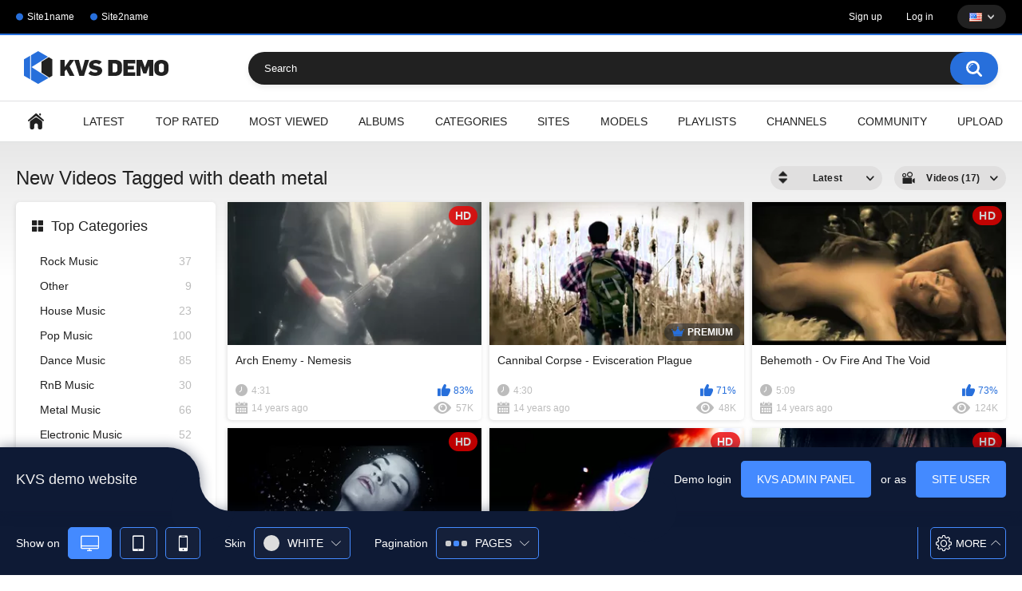

--- FILE ---
content_type: text/html; charset=utf-8
request_url: https://www.kvs-demo.com/tags/death-metal/
body_size: 12188
content:
<!DOCTYPE html>
<html lang="en" prefix="og: http://ogp.me/ns# video: http://ogp.me/ns#video">
<head>
  <!-- Google tag (gtag.js) -->
  	<title>Videos Tagged with death metal</title>
	<meta http-equiv="Content-Type" content="text/html; charset=utf-8"/>
	<meta name="description" content="Default site description."/>
	<meta name="keywords" content="default site keywords"/>
	<meta name="viewport" content="width=device-width, initial-scale=1.0, maximum-scale=1.0, user-scalable=0">

	<link rel="icon" href="https://www.kvs-demo.com/favicon.ico" type="image/x-icon">
	<link rel="shortcut icon" href="https://www.kvs-demo.com/favicon.ico" type="image/x-icon">
	<meta name="google-site-verification" content="CcGk95bhJCexRF0KKEDrKdEG1eoU-OZiuq8Swl0xi-s" />

			<link href="https://www.kvs-demo.com/static/styles/all-responsive-white.css?v=9.1" rel="stylesheet" type="text/css"/>
		<link href="https://www.kvs-demo.com/static/styles/jquery.fancybox-white.css?v=9.1" rel="stylesheet" type="text/css"/>
	
	<script>
		var pageContext = {
															loginUrl: 'https://www.kvs-demo.com/login-required/',
			animation: '200'
		};
	</script>

	
			<link href="https://www.kvs-demo.com/rss/tags/death-metal/" rel="alternate" type="application/rss+xml"/>
				<link href="https://www.kvs-demo.com/tags/death-metal/" rel="canonical"/>
		<meta property="og:url" content="https://www.kvs-demo.com/tags/death-metal/"/>
													<link href="https://www.kvs-demo.com/tags/death-metal/" rel="alternate" hreflang="en"/>
									<link href="https://www.kvs-demo.com/tags/death-metal/" rel="alternate" hreflang="x-default"/>
																				<link href="https://www.kvs-demo.com/de/tags/death-metal/" rel="alternate" hreflang="de"/>
																				<link href="https://www.kvs-demo.com/fr/tags/death-metal/" rel="alternate" hreflang="fr"/>
																				<link href="https://www.kvs-demo.com/it/tags/death-metal/" rel="alternate" hreflang="it"/>
																				<link href="https://www.kvs-demo.com/es/tags/death-metal/" rel="alternate" hreflang="es"/>
																				<link href="https://www.kvs-demo.com/pt/tags/death-metal/" rel="alternate" hreflang="pt"/>
																				<link href="https://www.kvs-demo.com/zh/tags/death-metal/" rel="alternate" hreflang="zh"/>
																				<link href="https://www.kvs-demo.com/ja/tags/death-metal/" rel="alternate" hreflang="ja"/>
																				<link href="https://www.kvs-demo.com/ru/tags/death-metal/" rel="alternate" hreflang="ru"/>
																				<link href="https://www.kvs-demo.com/tr/tags/death-metal/" rel="alternate" hreflang="tr"/>
										
			<meta property="og:title" content="Videos Tagged with death metal"/>
				<meta property="og:image" content="https://www.kvs-demo.com/static/images/logo.png"/>
				
	</head>
<body>

<div class="top-links">
	<div class="center-hold">
					<div class="network">
				<strong></strong>
				<ul>
																		<li><a href="http://google.com">Site1name</a></li>
													<li><a href="http://google.com">Site2name</a></li>
															</ul>
			</div>
							<div class="member-links">
				<ul>
											<li><a data-href="https://www.kvs-demo.com/signup/" data-fancybox="ajax" id="signup">Sign up</a></li>
						<li><a data-href="https://www.kvs-demo.com/login/" data-fancybox="ajax" id="login">Log in</a></li>
																<li class="languages">
																												<img src="https://www.kvs-demo.com/static/images/flags/us.gif" alt="EN">
							<ul>
																																																																																																		<li>
											<a href="https://www.kvs-demo.com/de/tags/death-metal/" data-locale="de"><img src="https://www.kvs-demo.com/static/images/flags/de.gif" alt="DE"> Deutsch</a>
										</li>
																																																															<li>
											<a href="https://www.kvs-demo.com/fr/tags/death-metal/" data-locale="fr"><img src="https://www.kvs-demo.com/static/images/flags/fr.gif" alt="FR"> Français</a>
										</li>
																																																															<li>
											<a href="https://www.kvs-demo.com/it/tags/death-metal/" data-locale="it"><img src="https://www.kvs-demo.com/static/images/flags/it.gif" alt="IT"> Italiano</a>
										</li>
																																																															<li>
											<a href="https://www.kvs-demo.com/es/tags/death-metal/" data-locale="es"><img src="https://www.kvs-demo.com/static/images/flags/es.gif" alt="ES"> Español</a>
										</li>
																																																															<li>
											<a href="https://www.kvs-demo.com/pt/tags/death-metal/" data-locale="pt"><img src="https://www.kvs-demo.com/static/images/flags/pt.gif" alt="PT"> Português</a>
										</li>
																																																															<li>
											<a href="https://www.kvs-demo.com/zh/tags/death-metal/" data-locale="zh"><img src="https://www.kvs-demo.com/static/images/flags/cn.gif" alt="ZH"> 中文</a>
										</li>
																																																															<li>
											<a href="https://www.kvs-demo.com/ja/tags/death-metal/" data-locale="ja"><img src="https://www.kvs-demo.com/static/images/flags/jp.gif" alt="JA"> 日本語</a>
										</li>
																																																															<li>
											<a href="https://www.kvs-demo.com/ru/tags/death-metal/" data-locale="ru"><img src="https://www.kvs-demo.com/static/images/flags/ru.gif" alt="RU"> Русский</a>
										</li>
																																																															<li>
											<a href="https://www.kvs-demo.com/tr/tags/death-metal/" data-locale="tr"><img src="https://www.kvs-demo.com/static/images/flags/tr.gif" alt="TR"> Türkçe</a>
										</li>
																								</ul>
						</li>
									</ul>
			</div>
			</div>
</div>
<div class="container">
	<div class="header">
		<div class="header-inner">
			<div class="logo">
				<a href="https://www.kvs-demo.com/"><img src="https://www.kvs-demo.com/static/images/logo.png" alt="KVSDemo"/></a>
			</div>
			<div class="search">
				<form id="search_form" action="https://www.kvs-demo.com/search/" method="get" data-url="https://www.kvs-demo.com/search/%QUERY%/">
					<span class="search-button">Search</span>
					<div class="search-text"><input type="text" name="q" placeholder="Search" value=""/></div>
				</form>
			</div>
		</div>
	</div>
	<nav>
		<div class="navigation">
			<button class="button">
				<span class="icon">
					<span class="ico-bar"></span>
					<span class="ico-bar"></span>
					<span class="ico-bar"></span>
				</span>
			</button>
						<ul class="primary">
				<li >
					<a href="https://www.kvs-demo.com/" id="item1">Home</a>
				</li>
				<li >
					<a href="https://www.kvs-demo.com/latest-updates/" id="item2">Latest</a>
				</li>
				<li >
					<a href="https://www.kvs-demo.com/top-rated/" id="item3">Top Rated</a>
				</li>
				<li >
					<a href="https://www.kvs-demo.com/most-popular/" id="item4">Most Viewed</a>
				</li>
									<li >
						<a href="https://www.kvs-demo.com/albums/" id="item5">Albums</a>
					</li>
													<li >
						<a href="https://www.kvs-demo.com/categories/" id="item6">Categories</a>
					</li>
													<li >
						<a href="https://www.kvs-demo.com/sites/" id="item7">Sites</a>
					</li>
													<li >
						<a href="https://www.kvs-demo.com/models/" id="item8">Models</a>
					</li>
													<li >
						<a href="https://www.kvs-demo.com/playlists/" id="item9">Playlists</a>
					</li>
													<li >
						<a href="https://www.kvs-demo.com/channels/" id="item10">Channels</a>
					</li>
													<li >
						<a href="https://www.kvs-demo.com/members/" id="item11">Community</a>
					</li>
																			<li class="highlight ">
															<a data-href="https://www.kvs-demo.com/login-required/" data-fancybox="ajax">Upload</a>
													</li>
												</ul>
			<ul class="secondary">
							</ul>
		</div>
	</nav>
<div class="content">
	<div class="main-content">
					<div class="sidebar">
															
																		
													
				
									<div class="headline">
	<h2><a class="icon icon-categories" href="https://www.kvs-demo.com/categories/">Top Categories</a></h2>
</div>
	<ul class="list">
					<li>
				<a href="https://www.kvs-demo.com/categories/rock-music/">Rock Music<span class="rating">37</span></a>
			</li>
					<li>
				<a href="https://www.kvs-demo.com/categories/other/">Other<span class="rating">9</span></a>
			</li>
					<li>
				<a href="https://www.kvs-demo.com/categories/house-music/">House Music<span class="rating">23</span></a>
			</li>
					<li>
				<a href="https://www.kvs-demo.com/categories/pop-music/">Pop Music<span class="rating">100</span></a>
			</li>
					<li>
				<a href="https://www.kvs-demo.com/categories/dance-music/">Dance Music<span class="rating">85</span></a>
			</li>
					<li>
				<a href="https://www.kvs-demo.com/categories/rnb-music/">RnB Music<span class="rating">30</span></a>
			</li>
					<li>
				<a href="https://www.kvs-demo.com/categories/metal-music/">Metal Music<span class="rating">66</span></a>
			</li>
					<li>
				<a href="https://www.kvs-demo.com/categories/electronic-music/">Electronic Music<span class="rating">52</span></a>
			</li>
					<li>
				<a href="https://www.kvs-demo.com/categories/trance-music/">Trance Music<span class="rating">19</span></a>
			</li>
					<li>
				<a href="https://www.kvs-demo.com/categories/rap-music/">Rap Music<span class="rating">24</span></a>
			</li>
			</ul>

					<div class="headline">
	<h2><a class="icon icon-world" href="https://www.kvs-demo.com/sites/">Top Sites</a></h2>
</div>
	<ul class="list">
					<li>
				<a href="https://www.kvs-demo.com/sites/sponsor-2/">Sponsor 2<span class="rating">150</span></a>
			</li>
					<li>
				<a href="https://www.kvs-demo.com/sites/sponsor-1/">Sponsor 1<span class="rating">129</span></a>
			</li>
			</ul>

					<div class="headline">
	<h2><a class="icon icon-model" href="https://www.kvs-demo.com/models/">Top Models</a></h2>
</div>
	<ul class="list">
					<li>
				<a href="https://www.kvs-demo.com/models/mika/">Mika<span class="rating">1</span></a>
			</li>
					<li>
				<a href="https://www.kvs-demo.com/models/stromae/">Stromae<span class="rating">1</span></a>
			</li>
					<li>
				<a href="https://www.kvs-demo.com/models/adam-lambert/">Adam Lambert<span class="rating">1</span></a>
			</li>
					<li>
				<a href="https://www.kvs-demo.com/models/rammstein/">Rammstein<span class="rating">2</span></a>
			</li>
					<li>
				<a href="https://www.kvs-demo.com/models/plumb/">Plumb<span class="rating">1</span></a>
			</li>
					<li>
				<a href="https://www.kvs-demo.com/models/rihanna/">Rihanna<span class="rating">7</span></a>
			</li>
					<li>
				<a href="https://www.kvs-demo.com/models/eminem/">Eminem<span class="rating">3</span></a>
			</li>
					<li>
				<a href="https://www.kvs-demo.com/models/inna/">Inna<span class="rating">6</span></a>
			</li>
					<li>
				<a href="https://www.kvs-demo.com/models/britney-spears/">Britney Spears<span class="rating">6</span></a>
			</li>
					<li>
				<a href="https://www.kvs-demo.com/models/andreea-banica/">Andreea Bănică<span class="rating">2</span></a>
			</li>
			</ul>

							</div>
				<div class="main-container">
						<div id="list_videos_common_videos_list">
				
				<div class="headline">
		<h1>			New Videos Tagged with death metal		</h1>
		
																		<div class="sort">
						<span class="icon type-sort"></span>
						<strong>Latest</strong>
						<ul id="list_videos_common_videos_list_sort_list">
																																							<li>
										<a data-action="ajax" data-container-id="list_videos_common_videos_list_sort_list" data-block-id="list_videos_common_videos_list" data-parameters="sort_by:video_viewed">Most Viewed</a>
									</li>
																																<li>
										<a data-action="ajax" data-container-id="list_videos_common_videos_list_sort_list" data-block-id="list_videos_common_videos_list" data-parameters="sort_by:rating">Top Rated</a>
									</li>
																																<li>
										<a data-action="ajax" data-container-id="list_videos_common_videos_list_sort_list" data-block-id="list_videos_common_videos_list" data-parameters="sort_by:duration">Longest</a>
									</li>
																																<li>
										<a data-action="ajax" data-container-id="list_videos_common_videos_list_sort_list" data-block-id="list_videos_common_videos_list" data-parameters="sort_by:most_commented">Most Commented</a>
									</li>
																																<li>
										<a data-action="ajax" data-container-id="list_videos_common_videos_list_sort_list" data-block-id="list_videos_common_videos_list" data-parameters="sort_by:most_favourited">Most Favorited</a>
									</li>
																					</ul>
					</div>
				
									<div class="sort">
						<span class="icon type-video"></span>
						<strong>
															Videos (17)
													</strong>
						<ul>
															<li><a href="https://www.kvs-demo.com/albums/tags/death-metal/">Albums (0)</a></li>
													</ul>
					</div>
										</div>

<div class="box">
	<div class="list-videos">
		<div class="margin-fix" id="list_videos_common_videos_list_items">
															<div class="item  ">
						<a href="https://www.kvs-demo.com/video/24/arch-enemy-nemesis/" title="Arch Enemy - Nemesis" >
							<div class="img">
																																																																											<img class="thumb lazy-load" src="[data-uri]" data-original="https://www.kvs-demo.com/contents/videos_screenshots/0/24/320x180/1.jpg" data-webp="https://www.kvs-demo.com/contents/videos_screenshots/0/24/336x189/1.jpg" alt="Arch Enemy - Nemesis"  data-preview="https://www.kvs-demo.com/get_file/1/8eeedf430500cfdabd01ae36c8350c86/0/24/24_preview.mp4/" width="320" height="180"/>
																																																						<span class="ico-fav-0 " title="Add to Favorites" data-fav-video-id="24" data-fav-type="0"></span>
																					<span class="ico-fav-1 " title="Watch Later" data-fav-video-id="24" data-fav-type="1"></span>
																																			<span class="is-hd">HD</span>							</div>
							<strong class="title">
																	Arch Enemy - Nemesis
															</strong>
							<div class="wrap">
								<div class="duration">4:31</div>

																								<div class="rating positive">
									83%
								</div>
							</div>
							<div class="wrap">
																								<div class="added"><em>14 years ago</em></div>
								<div class="views">57K</div>
							</div>
						</a>
											</div>
									<div class="item premium ">
						<a href="https://www.kvs-demo.com/video/424/cannibal-corpse-evisceration-plague/" title="Cannibal Corpse - Evisceration Plague" >
							<div class="img">
																																																						<img class="thumb lazy-load" src="[data-uri]" data-original="https://www.kvs-demo.com/contents/videos_screenshots/0/424/320x180/1.jpg" data-webp="https://www.kvs-demo.com/contents/videos_screenshots/0/424/336x189/1.jpg" alt="Cannibal Corpse - Evisceration Plague"   width="320" height="180"/>
																									<span class="line-premium"><span class="ico-premium">Premium</span></span>
																																														<span class="ico-fav-0 " title="Add to Favorites" data-fav-video-id="424" data-fav-type="0"></span>
																					<span class="ico-fav-1 " title="Watch Later" data-fav-video-id="424" data-fav-type="1"></span>
																																										</div>
							<strong class="title">
																	Cannibal Corpse - Evisceration Plague
															</strong>
							<div class="wrap">
								<div class="duration">4:30</div>

																								<div class="rating positive">
									71%
								</div>
							</div>
							<div class="wrap">
																								<div class="added"><em>14 years ago</em></div>
								<div class="views">48K</div>
							</div>
						</a>
											</div>
									<div class="item  ">
						<a href="https://www.kvs-demo.com/video/38/behemoth-ov-fire-and-the-void/" title="Behemoth - Ov Fire And The Void" >
							<div class="img">
																																																																											<img class="thumb lazy-load" src="[data-uri]" data-original="https://www.kvs-demo.com/contents/videos_screenshots/0/38/320x180/1.jpg" data-webp="https://www.kvs-demo.com/contents/videos_screenshots/0/38/336x189/1.jpg" alt="Behemoth - Ov Fire And The Void"  data-preview="https://www.kvs-demo.com/get_file/1/81a60d7c112a64bb1a1a0a902d01ebe7/0/38/38_preview.mp4/" width="320" height="180"/>
																																																						<span class="ico-fav-0 " title="Add to Favorites" data-fav-video-id="38" data-fav-type="0"></span>
																					<span class="ico-fav-1 " title="Watch Later" data-fav-video-id="38" data-fav-type="1"></span>
																																			<span class="is-hd">HD</span>							</div>
							<strong class="title">
																	Behemoth - Ov Fire And The Void
															</strong>
							<div class="wrap">
								<div class="duration">5:09</div>

																								<div class="rating positive">
									73%
								</div>
							</div>
							<div class="wrap">
																								<div class="added"><em>14 years ago</em></div>
								<div class="views">124K</div>
							</div>
						</a>
											</div>
									<div class="item  ">
						<a href="https://www.kvs-demo.com/video/37/behemoth-alas-lord-is-upon-me/" title="Behemoth - Alas, Lord Is Upon Me" >
							<div class="img">
																																																																											<img class="thumb lazy-load" src="[data-uri]" data-original="https://www.kvs-demo.com/contents/videos_screenshots/0/37/320x180/1.jpg" data-webp="https://www.kvs-demo.com/contents/videos_screenshots/0/37/336x189/1.jpg" alt="Behemoth - Alas, Lord Is Upon Me"  data-preview="https://www.kvs-demo.com/get_file/1/f4bd498e612c09b24e0da5b540e3acd4/0/37/37_preview.mp4/" width="320" height="180"/>
																																																						<span class="ico-fav-0 " title="Add to Favorites" data-fav-video-id="37" data-fav-type="0"></span>
																					<span class="ico-fav-1 " title="Watch Later" data-fav-video-id="37" data-fav-type="1"></span>
																																			<span class="is-hd">HD</span>							</div>
							<strong class="title">
																	Behemoth - Alas, Lord Is Upon Me
															</strong>
							<div class="wrap">
								<div class="duration">5:58</div>

																								<div class="rating positive">
									70%
								</div>
							</div>
							<div class="wrap">
																								<div class="added"><em>14 years ago</em></div>
								<div class="views">23K</div>
							</div>
						</a>
											</div>
									<div class="item  ">
						<a href="https://www.kvs-demo.com/video/74/suicide-silence-wake-up/" title="Suicide Silence - Wake Up" >
							<div class="img">
																																																																											<img class="thumb lazy-load" src="[data-uri]" data-original="https://www.kvs-demo.com/contents/videos_screenshots/0/74/320x180/1.jpg" data-webp="https://www.kvs-demo.com/contents/videos_screenshots/0/74/336x189/1.jpg" alt="Suicide Silence - Wake Up"  data-preview="https://www.kvs-demo.com/get_file/1/8e7819ba94bd09b6eeecc2a016d2bf18/0/74/74_preview.mp4/" width="320" height="180"/>
																																																						<span class="ico-fav-0 " title="Add to Favorites" data-fav-video-id="74" data-fav-type="0"></span>
																					<span class="ico-fav-1 " title="Watch Later" data-fav-video-id="74" data-fav-type="1"></span>
																																			<span class="is-hd">HD</span>							</div>
							<strong class="title">
																	Suicide Silence - Wake Up
															</strong>
							<div class="wrap">
								<div class="duration">3:32</div>

																								<div class="rating positive">
									82%
								</div>
							</div>
							<div class="wrap">
																								<div class="added"><em>15 years ago</em></div>
								<div class="views">17K</div>
							</div>
						</a>
											</div>
									<div class="item  ">
						<a href="https://www.kvs-demo.com/video/5/aeon-forgiveness-denied/" title="Aeon - Forgiveness Denied" >
							<div class="img">
																																																																											<img class="thumb lazy-load" src="[data-uri]" data-original="https://www.kvs-demo.com/contents/videos_screenshots/0/5/320x180/1.jpg" data-webp="https://www.kvs-demo.com/contents/videos_screenshots/0/5/336x189/1.jpg" alt="Aeon - Forgiveness Denied"  data-preview="https://www.kvs-demo.com/get_file/1/ce17b42ea591154998365d83479dc9c1/0/5/5_preview.mp4/" width="320" height="180"/>
																																																						<span class="ico-fav-0 " title="Add to Favorites" data-fav-video-id="5" data-fav-type="0"></span>
																					<span class="ico-fav-1 " title="Watch Later" data-fav-video-id="5" data-fav-type="1"></span>
																																			<span class="is-hd">HD</span>							</div>
							<strong class="title">
																	Aeon - Forgiveness Denied
															</strong>
							<div class="wrap">
								<div class="duration">4:27</div>

																								<div class="rating positive">
									75%
								</div>
							</div>
							<div class="wrap">
																								<div class="added"><em>15 years ago</em></div>
								<div class="views">14K</div>
							</div>
						</a>
											</div>
									<div class="item  ">
						<a href="https://www.kvs-demo.com/video/113/godhate-godhate/" title="Godhate - Godhate" >
							<div class="img">
																																																																											<img class="thumb lazy-load" src="[data-uri]" data-original="https://www.kvs-demo.com/contents/videos_screenshots/0/113/320x180/4.jpg" data-webp="https://www.kvs-demo.com/contents/videos_screenshots/0/113/336x189/4.jpg" alt="Godhate - Godhate"  data-preview="https://www.kvs-demo.com/get_file/1/c549962a3dc57a4c6891614085236a35/0/113/113_preview.mp4/" width="320" height="180"/>
																																																						<span class="ico-fav-0 " title="Add to Favorites" data-fav-video-id="113" data-fav-type="0"></span>
																					<span class="ico-fav-1 " title="Watch Later" data-fav-video-id="113" data-fav-type="1"></span>
																																			<span class="is-hd">HD</span>							</div>
							<strong class="title">
																	Godhate - Godhate
															</strong>
							<div class="wrap">
								<div class="duration">3:52</div>

																								<div class="rating positive">
									85%
								</div>
							</div>
							<div class="wrap">
																								<div class="added"><em>15 years ago</em></div>
								<div class="views">26K</div>
							</div>
						</a>
											</div>
									<div class="item  ">
						<a href="https://www.kvs-demo.com/video/154/rudra-hymns-from-the-blazing-chariot/" title="Rudra - Hymns from the Blazing Chariot" >
							<div class="img">
																																																																											<img class="thumb lazy-load" src="[data-uri]" data-original="https://www.kvs-demo.com/contents/videos_screenshots/0/154/320x180/1.jpg" data-webp="https://www.kvs-demo.com/contents/videos_screenshots/0/154/336x189/1.jpg" alt="Rudra - Hymns from the Blazing Chariot"  data-preview="https://www.kvs-demo.com/get_file/1/c5d9b6a78e820cce6324f893d2ecc841/0/154/154_preview.mp4/" width="320" height="180"/>
																																																						<span class="ico-fav-0 " title="Add to Favorites" data-fav-video-id="154" data-fav-type="0"></span>
																					<span class="ico-fav-1 " title="Watch Later" data-fav-video-id="154" data-fav-type="1"></span>
																																			<span class="is-hd">HD</span>							</div>
							<strong class="title">
																	Rudra - Hymns from the Blazing Chariot
															</strong>
							<div class="wrap">
								<div class="duration">5:37</div>

																								<div class="rating positive">
									83%
								</div>
							</div>
							<div class="wrap">
																								<div class="added"><em>15 years ago</em></div>
								<div class="views">16K</div>
							</div>
						</a>
											</div>
									<div class="item  ">
						<a href="https://www.kvs-demo.com/video/64/ravenface-isolation/" title="Ravenface - Isolation" >
							<div class="img">
																																																																											<img class="thumb lazy-load" src="[data-uri]" data-original="https://www.kvs-demo.com/contents/videos_screenshots/0/64/320x180/1.jpg" data-webp="https://www.kvs-demo.com/contents/videos_screenshots/0/64/336x189/1.jpg" alt="Ravenface - Isolation"  data-preview="https://www.kvs-demo.com/get_file/1/b81dee89fd4da944bb4a60f55e64b170/0/64/64_preview.mp4/" width="320" height="180"/>
																																																						<span class="ico-fav-0 " title="Add to Favorites" data-fav-video-id="64" data-fav-type="0"></span>
																					<span class="ico-fav-1 " title="Watch Later" data-fav-video-id="64" data-fav-type="1"></span>
																																			<span class="is-hd">HD</span>							</div>
							<strong class="title">
																	Ravenface - Isolation
															</strong>
							<div class="wrap">
								<div class="duration">3:14</div>

																								<div class="rating positive">
									64%
								</div>
							</div>
							<div class="wrap">
																								<div class="added"><em>15 years ago</em></div>
								<div class="views">16K</div>
							</div>
						</a>
											</div>
									<div class="item  ">
						<a href="https://www.kvs-demo.com/video/112/witchery-feat-kerry-king-witchkrieg/" title="Witchery feat. Kerry King - Witchkrieg" >
							<div class="img">
																																																																											<img class="thumb lazy-load" src="[data-uri]" data-original="https://www.kvs-demo.com/contents/videos_screenshots/0/112/320x180/1.jpg" data-webp="https://www.kvs-demo.com/contents/videos_screenshots/0/112/336x189/1.jpg" alt="Witchery feat. Kerry King - Witchkrieg"  data-preview="https://www.kvs-demo.com/get_file/1/46c14bde0f4a66c907e225ef8f113174/0/112/112_preview.mp4/" width="320" height="180"/>
																																																						<span class="ico-fav-0 " title="Add to Favorites" data-fav-video-id="112" data-fav-type="0"></span>
																					<span class="ico-fav-1 " title="Watch Later" data-fav-video-id="112" data-fav-type="1"></span>
																																			<span class="is-hd">HD</span>							</div>
							<strong class="title">
																	Witchery feat. Kerry King - Witchkrieg
															</strong>
							<div class="wrap">
								<div class="duration">4:05</div>

																								<div class="rating positive">
									68%
								</div>
							</div>
							<div class="wrap">
																								<div class="added"><em>15 years ago</em></div>
								<div class="views">21K</div>
							</div>
						</a>
											</div>
									<div class="item premium ">
						<a href="https://www.kvs-demo.com/video/412/arch-enemy-my-apocalypse/" title="Arch Enemy - My Apocalypse" >
							<div class="img">
																																																						<img class="thumb lazy-load" src="[data-uri]" data-original="https://www.kvs-demo.com/contents/videos_screenshots/0/412/320x180/1.jpg" data-webp="https://www.kvs-demo.com/contents/videos_screenshots/0/412/336x189/1.jpg" alt="Arch Enemy - My Apocalypse"   width="320" height="180"/>
																									<span class="line-premium"><span class="ico-premium">Premium</span></span>
																																														<span class="ico-fav-0 " title="Add to Favorites" data-fav-video-id="412" data-fav-type="0"></span>
																					<span class="ico-fav-1 " title="Watch Later" data-fav-video-id="412" data-fav-type="1"></span>
																																										</div>
							<strong class="title">
																	Arch Enemy - My Apocalypse
															</strong>
							<div class="wrap">
								<div class="duration">4:17</div>

																								<div class="rating positive">
									71%
								</div>
							</div>
							<div class="wrap">
																								<div class="added"><em>15 years ago</em></div>
								<div class="views">17K</div>
							</div>
						</a>
											</div>
									<div class="item premium ">
						<a href="https://www.kvs-demo.com/video/421/devolved-fractured/" title="Devolved - Fractured" >
							<div class="img">
																																																						<img class="thumb lazy-load" src="[data-uri]" data-original="https://www.kvs-demo.com/contents/videos_screenshots/0/421/320x180/1.jpg" data-webp="https://www.kvs-demo.com/contents/videos_screenshots/0/421/336x189/1.jpg" alt="Devolved - Fractured"   width="320" height="180"/>
																									<span class="line-premium"><span class="ico-premium">Premium</span></span>
																																														<span class="ico-fav-0 " title="Add to Favorites" data-fav-video-id="421" data-fav-type="0"></span>
																					<span class="ico-fav-1 " title="Watch Later" data-fav-video-id="421" data-fav-type="1"></span>
																																										</div>
							<strong class="title">
																	Devolved - Fractured
															</strong>
							<div class="wrap">
								<div class="duration">3:29</div>

																								<div class="rating positive">
									68%
								</div>
							</div>
							<div class="wrap">
																								<div class="added"><em>15 years ago</em></div>
								<div class="views">18K</div>
							</div>
						</a>
											</div>
									<div class="item  ">
						<a href="https://www.kvs-demo.com/video/84/embryo-no-god-slave/" title="Embryo - No God Slave" >
							<div class="img">
																																																																											<img class="thumb lazy-load" src="[data-uri]" data-original="https://www.kvs-demo.com/contents/videos_screenshots/0/84/320x180/1.jpg" data-webp="https://www.kvs-demo.com/contents/videos_screenshots/0/84/336x189/1.jpg" alt="Embryo - No God Slave"  data-preview="https://www.kvs-demo.com/get_file/1/b37c5c82c8b0301ce6e8b7a14e9e8495/0/84/84_preview.mp4/" width="320" height="180"/>
																																																						<span class="ico-fav-0 " title="Add to Favorites" data-fav-video-id="84" data-fav-type="0"></span>
																					<span class="ico-fav-1 " title="Watch Later" data-fav-video-id="84" data-fav-type="1"></span>
																																			<span class="is-hd">HD</span>							</div>
							<strong class="title">
																	Embryo - No God Slave
															</strong>
							<div class="wrap">
								<div class="duration">3:42</div>

																								<div class="rating positive">
									77%
								</div>
							</div>
							<div class="wrap">
																								<div class="added"><em>15 years ago</em></div>
								<div class="views">15K</div>
							</div>
						</a>
											</div>
									<div class="item premium ">
						<a href="https://www.kvs-demo.com/video/411/arch-enemy-we-will-rise/" title="Arch Enemy - We Will Rise" >
							<div class="img">
																																																						<img class="thumb lazy-load" src="[data-uri]" data-original="https://www.kvs-demo.com/contents/videos_screenshots/0/411/320x180/1.jpg" data-webp="https://www.kvs-demo.com/contents/videos_screenshots/0/411/336x189/1.jpg" alt="Arch Enemy - We Will Rise"   width="320" height="180"/>
																									<span class="line-premium"><span class="ico-premium">Premium</span></span>
																																														<span class="ico-fav-0 " title="Add to Favorites" data-fav-video-id="411" data-fav-type="0"></span>
																					<span class="ico-fav-1 " title="Watch Later" data-fav-video-id="411" data-fav-type="1"></span>
																																										</div>
							<strong class="title">
																	Arch Enemy - We Will Rise
															</strong>
							<div class="wrap">
								<div class="duration">4:42</div>

																								<div class="rating positive">
									90%
								</div>
							</div>
							<div class="wrap">
																								<div class="added"><em>15 years ago</em></div>
								<div class="views">19K</div>
							</div>
						</a>
											</div>
									<div class="item  ">
						<a href="https://www.kvs-demo.com/video/247/our-lady-of-bloodshed-agony-within-the-flames/" title="Our Lady of Bloodshed - Agony Within the Flames" >
							<div class="img">
																																																																											<img class="thumb lazy-load" src="[data-uri]" data-original="https://www.kvs-demo.com/contents/videos_screenshots/0/247/320x180/1.jpg" data-webp="https://www.kvs-demo.com/contents/videos_screenshots/0/247/336x189/1.jpg" alt="Our Lady of Bloodshed - Agony Within the Flames"  data-preview="https://www.kvs-demo.com/get_file/1/05d9a3ba167e3ec6c47581703fab8f35/0/247/247_preview.mp4/" width="320" height="180"/>
																																																						<span class="ico-fav-0 " title="Add to Favorites" data-fav-video-id="247" data-fav-type="0"></span>
																					<span class="ico-fav-1 " title="Watch Later" data-fav-video-id="247" data-fav-type="1"></span>
																																			<span class="is-hd">HD</span>							</div>
							<strong class="title">
																	Our Lady of Bloodshed - Agony Within the Flames
															</strong>
							<div class="wrap">
								<div class="duration">7:20</div>

																								<div class="rating positive">
									90%
								</div>
							</div>
							<div class="wrap">
																								<div class="added"><em>15 years ago</em></div>
								<div class="views">18K</div>
							</div>
						</a>
											</div>
									<div class="item premium ">
						<a href="https://www.kvs-demo.com/video/414/murder-therapy-the-scourge/" title="Murder Therapy - The Scourge" >
							<div class="img">
																																																						<img class="thumb lazy-load" src="[data-uri]" data-original="https://www.kvs-demo.com/contents/videos_screenshots/0/414/320x180/1.jpg" data-webp="https://www.kvs-demo.com/contents/videos_screenshots/0/414/336x189/1.jpg" alt="Murder Therapy - The Scourge"   width="320" height="180"/>
																									<span class="line-premium"><span class="ico-premium">Premium</span></span>
																																														<span class="ico-fav-0 " title="Add to Favorites" data-fav-video-id="414" data-fav-type="0"></span>
																					<span class="ico-fav-1 " title="Watch Later" data-fav-video-id="414" data-fav-type="1"></span>
																																										</div>
							<strong class="title">
																	Murder Therapy - The Scourge
															</strong>
							<div class="wrap">
								<div class="duration">2:57</div>

																								<div class="rating positive">
									76%
								</div>
							</div>
							<div class="wrap">
																								<div class="added"><em>15 years ago</em></div>
								<div class="views">15K</div>
							</div>
						</a>
											</div>
									<div class="item  ">
						<a href="https://www.kvs-demo.com/video/87/suicide-silence-destruction-of-a-statue/" title="Suicide Silence - Destruction Of A Statue" >
							<div class="img">
																																																																											<img class="thumb lazy-load" src="[data-uri]" data-original="https://www.kvs-demo.com/contents/videos_screenshots/0/87/320x180/1.jpg" data-webp="https://www.kvs-demo.com/contents/videos_screenshots/0/87/336x189/1.jpg" alt="Suicide Silence - Destruction Of A Statue"  data-preview="https://www.kvs-demo.com/get_file/1/6c913679b7c517511b90d6e3518f5e0c/0/87/87_preview.mp4/" width="320" height="180"/>
																																																						<span class="ico-fav-0 " title="Add to Favorites" data-fav-video-id="87" data-fav-type="0"></span>
																					<span class="ico-fav-1 " title="Watch Later" data-fav-video-id="87" data-fav-type="1"></span>
																																			<span class="is-hd">HD</span>							</div>
							<strong class="title">
																	Suicide Silence - Destruction Of A Statue
															</strong>
							<div class="wrap">
								<div class="duration">3:45</div>

																								<div class="rating positive">
									84%
								</div>
							</div>
							<div class="wrap">
																								<div class="added"><em>15 years ago</em></div>
								<div class="views">21K</div>
							</div>
						</a>
											</div>
												</div>
	</div>
</div>
							</div>
		</div>
	</div>
			<div class="box tags-cloud">
			<a href="https://www.kvs-demo.com/tags/2009/" style="font-weight: bold; font-size: 16px;">2009</a>
		&nbsp;&nbsp;
			<a href="https://www.kvs-demo.com/tags/sexy/" style="font-weight: bold; font-size: 14px;">sexy</a>
		&nbsp;&nbsp;
			<a href="https://www.kvs-demo.com/tags/alternative-rock/" style="font-weight: bold; font-size: 15px;">alternative rock</a>
		&nbsp;&nbsp;
			<a href="https://www.kvs-demo.com/tags/pop-rock/" style="font-weight: bold; font-size: 12px;">pop rock</a>
		&nbsp;&nbsp;
			<a href="https://www.kvs-demo.com/tags/rock/" style="font-weight: bold; font-size: 16px;">rock</a>
		&nbsp;&nbsp;
			<a href="https://www.kvs-demo.com/tags/dance/" style="font-weight: bold; font-size: 16px;">dance</a>
		&nbsp;&nbsp;
			<a href="https://www.kvs-demo.com/tags/trance/" style="font-weight: bold; font-size: 15px;">trance</a>
		&nbsp;&nbsp;
			<a href="https://www.kvs-demo.com/tags/2007/" style="font-weight: bold; font-size: 15px;">2007</a>
		&nbsp;&nbsp;
			<a href="https://www.kvs-demo.com/tags/metal/" style="font-weight: bold; font-size: 16px;">metal</a>
		&nbsp;&nbsp;
			<a href="https://www.kvs-demo.com/tags/romanian/" style="font-weight: bold; font-size: 13px;">romanian</a>
		&nbsp;&nbsp;
			<a href="https://www.kvs-demo.com/tags/techno/" style="font-weight: bold; font-size: 14px;">techno</a>
		&nbsp;&nbsp;
			<a href="https://www.kvs-demo.com/tags/gothic-metal/" style="font-weight: bold; font-size: 13px;">gothic metal</a>
		&nbsp;&nbsp;
			<a href="https://www.kvs-demo.com/tags/hip-hop2/" style="font-weight: bold; font-size: 15px;">hip hop</a>
		&nbsp;&nbsp;
			<a href="https://www.kvs-demo.com/tags/2010/" style="font-weight: bold; font-size: 16px;">2010</a>
		&nbsp;&nbsp;
			<a href="https://www.kvs-demo.com/tags/love/" style="font-weight: bold; font-size: 14px;">love</a>
		&nbsp;&nbsp;
			<a href="https://www.kvs-demo.com/tags/pop/" style="font-weight: bold; font-size: 16px;">pop</a>
		&nbsp;&nbsp;
			<a href="https://www.kvs-demo.com/tags/electronic/" style="font-weight: bold; font-size: 16px;">electronic</a>
		&nbsp;&nbsp;
			<a href="https://www.kvs-demo.com/tags/club/" style="font-weight: bold; font-size: 14px;">club</a>
		&nbsp;&nbsp;
			<a href="https://www.kvs-demo.com/tags/2006/" style="font-weight: bold; font-size: 14px;">2006</a>
		&nbsp;&nbsp;
			<a href="https://www.kvs-demo.com/tags/electronica/" style="font-weight: bold; font-size: 15px;">electronica</a>
		&nbsp;&nbsp;
			<a href="https://www.kvs-demo.com/tags/house/" style="font-weight: bold; font-size: 16px;">house</a>
		&nbsp;&nbsp;
			<a href="https://www.kvs-demo.com/tags/symphonic-metal/" style="font-weight: bold; font-size: 12px;">symphonic metal</a>
		&nbsp;&nbsp;
			<a href="https://www.kvs-demo.com/tags/black-metal/" style="font-weight: bold; font-size: 14px;">black metal</a>
		&nbsp;&nbsp;
			<a href="https://www.kvs-demo.com/tags/party/" style="font-weight: bold; font-size: 12px;">party</a>
		&nbsp;&nbsp;
			<a href="https://www.kvs-demo.com/tags/hip-hop/" style="font-weight: bold; font-size: 15px;">hip-hop</a>
		&nbsp;&nbsp;
			<a href="https://www.kvs-demo.com/tags/female-fronted-metal/" style="font-weight: bold; font-size: 13px;">female fronted metal</a>
		&nbsp;&nbsp;
			<a href="https://www.kvs-demo.com/tags/indie/" style="font-weight: bold; font-size: 12px;">indie</a>
		&nbsp;&nbsp;
			<a href="https://www.kvs-demo.com/tags/thrash-metal/" style="font-weight: bold; font-size: 12px;">thrash metal</a>
		&nbsp;&nbsp;
			<a href="https://www.kvs-demo.com/tags/2008/" style="font-weight: bold; font-size: 15px;">2008</a>
		&nbsp;&nbsp;
			<a href="https://www.kvs-demo.com/tags/hardcore/" style="font-weight: bold; font-size: 13px;">hardcore</a>
		&nbsp;&nbsp;
			<a href="https://www.kvs-demo.com/tags/progressive-house/" style="font-weight: bold; font-size: 12px;">progressive house</a>
		&nbsp;&nbsp;
			<a href="https://www.kvs-demo.com/tags/soundtrack/" style="font-weight: bold; font-size: 13px;">soundtrack</a>
		&nbsp;&nbsp;
			<a href="https://www.kvs-demo.com/tags/chillout/" style="font-weight: bold; font-size: 13px;">chillout</a>
		&nbsp;&nbsp;
			<a href="https://www.kvs-demo.com/tags/rap/" style="font-weight: bold; font-size: 15px;">rap</a>
		&nbsp;&nbsp;
			<a href="https://www.kvs-demo.com/tags/death-metal/" style="font-weight: bold; font-size: 15px;">death metal</a>
		&nbsp;&nbsp;
			<a href="https://www.kvs-demo.com/tags/alternative/" style="font-weight: bold; font-size: 15px;">alternative</a>
		&nbsp;&nbsp;
			<a href="https://www.kvs-demo.com/tags/nu-metal/" style="font-weight: bold; font-size: 12px;">nu metal</a>
		&nbsp;&nbsp;
			<a href="https://www.kvs-demo.com/tags/french/" style="font-weight: bold; font-size: 13px;">french</a>
		&nbsp;&nbsp;
			<a href="https://www.kvs-demo.com/tags/metalcore/" style="font-weight: bold; font-size: 14px;">metalcore</a>
		&nbsp;&nbsp;
			<a href="https://www.kvs-demo.com/tags/britney-spears/" style="font-weight: bold; font-size: 12px;">britney spears</a>
		&nbsp;&nbsp;
			<a href="https://www.kvs-demo.com/tags/melodic-death-metal/" style="font-weight: bold; font-size: 14px;">melodic death metal</a>
		&nbsp;&nbsp;
			<a href="https://www.kvs-demo.com/tags/2005/" style="font-weight: bold; font-size: 14px;">2005</a>
		&nbsp;&nbsp;
			<a href="https://www.kvs-demo.com/tags/hard-rock/" style="font-weight: bold; font-size: 13px;">hard rock</a>
		&nbsp;&nbsp;
			<a href="https://www.kvs-demo.com/tags/russian/" style="font-weight: bold; font-size: 12px;">russian</a>
		&nbsp;&nbsp;
			<a href="https://www.kvs-demo.com/tags/female-vocalists/" style="font-weight: bold; font-size: 16px;">female vocalists</a>
		&nbsp;&nbsp;
			<a href="https://www.kvs-demo.com/tags/rnb/" style="font-weight: bold; font-size: 16px;">rnb</a>
		&nbsp;&nbsp;
			<a href="https://www.kvs-demo.com/tags/electro/" style="font-weight: bold; font-size: 13px;">electro</a>
		&nbsp;&nbsp;
			<a href="https://www.kvs-demo.com/tags/rihanna/" style="font-weight: bold; font-size: 12px;">rihanna</a>
		&nbsp;&nbsp;
			<a href="https://www.kvs-demo.com/tags/ambient/" style="font-weight: bold; font-size: 14px;">ambient</a>
		&nbsp;&nbsp;
			<a href="https://www.kvs-demo.com/tags/heavy-metal/" style="font-weight: bold; font-size: 13px;">heavy metal</a>
		&nbsp;&nbsp;
		<a href="https://www.kvs-demo.com/tags/" class="all">Show All Tags</a>
</div>
	
						<p class="text">
				Sample SEO text for showing on death metal tag page. Here you can use <strong>HTML tags</strong>. Here you can show random cool words.
			</p>
		
	</div>

	<div class="footer-margin">
					<div class="content">
				<div class="box bottom-adv"><div class="spot">
<a href="https://www.kernel-video-sharing.com" rel="nofollow" title="Visit our sponsor">
<picture>
<source srcset="/static/images/sample/image1.webp" type="image/webp">
<source srcset="/static/images/sample/image1.jpg" type="image/jpeg"> 
<img src="/static/images/sample/image1.jpg" alt="KVS" loading="lazy" width="300" height="250"/>
</picture>
</a>
</div>
<div class="spot">
<a href="https://www.kernel-video-sharing.com" rel="nofollow" title="Visit our sponsor"><img src="/static/images/sample/image2.gif" loading="lazy" width="300" height="250"/></a>
</div>
<div class="spot">
<a href="https://www.kernel-video-sharing.com" rel="nofollow" title="Visit our sponsor">
<picture>
<source srcset="/static/images/sample/image3.webp" type="image/webp">
<source srcset="/static/images/sample/image3.jpg" type="image/jpeg"> 
<img src="/static/images/sample/image3.jpg" alt="KVS" loading="lazy" width="300" height="250"/>
</picture>
</a>
</div>
<div class="spot">
<a href="https://www.kernel-video-sharing.com" rel="nofollow" title="Visit our sponsor"><img src="/static/images/sample/image6.gif" loading="lazy" width="300" height="250"/></a>
</div></div>
			</div>
			</div>
</div>
<div class="footer">
	<div class="footer-wrap">
		<ul class="nav">
			<li><a href="https://www.kvs-demo.com/">Home</a></li>
												<li><a data-href="https://www.kvs-demo.com/signup/" data-fancybox="ajax">Sign up</a></li>
					<li><a data-href="https://www.kvs-demo.com/login/" data-fancybox="ajax">Log in</a></li>
										<li><a data-href="https://www.kvs-demo.com/feedback/" data-fancybox="ajax">Support</a></li>
							<li><a href="https://www.kvs-demo.com/terms/">Terms</a></li>
										<li><a href="https://www.kvs-demo.com/dmca/">DMCA</a></li>
								</ul>
		<div class="copyright">
			2005-2026 <a href="https://www.kvs-demo.com/">KVSDemo</a><br/>
			All rights reserved.
		</div>
		<div class="txt">
			Lorem ipsum dolor sit amet, consectetur adipiscing elit. Proin pellentesque mollis enim, at vulputate odio mollis sed. Praesent vestibulum tempor augue, vel egestas nulla commodo quis. In hac habitasse platea dictumst. Nam non tempor nunc. Nulla facilisi. Sed lectus justo, viverra in sodales eget, congue ac tellus.
		</div>
	</div>

	<script src="https://www.kvs-demo.com/static/js/main.min.js?v=9.1.1"></script>
	<script>
		$.blockUI.defaults.overlayCSS = {cursor: 'wait'};

					$.Autocomplete.defaults.minChars = 3;
			$.Autocomplete.defaults.deferRequestBy = 100;
			$.Autocomplete.defaults.serviceUrl = 'https://www.kvs-demo.com/suggest/';
						</script>
	</div>
<script>
	$(document).ready(function() {
		var $config = $('#themeconfig');
		var activeWindow = window;
		var historyInterval = null;
		var historyUrl = window.location.href;

		$config.find('.config_view').on('click', function() {
			var $this = $(this).parent();

			if ($this.hasClass('open')) {
				$this.removeClass('open');
			} else {
				$this.addClass('open');
			}
			$this.parent().siblings().find('.config_dropped').removeClass('open');
		});

		$(document).on('click', function(event) {
			if (!$(event.target).closest('.config_view, .config_drop').length) {
				$config.find('.config_dropped').removeClass('open');
			}
		});


		$config.find('.button_setting').on('click', function() {
			var $this = $(this).parents('#settingPanel');
			var drop = $this.find('.config_tools');

			if ($this.hasClass('open')) {
				$this.removeClass('open');
				drop.slideUp();
				$.cookie('kt_theme_cfg_hide', '0', {path: '/'});
			} else {
				$this.addClass('open');
				drop.slideDown();
				$.cookie('kt_theme_cfg_hide', '1', {path: '/'});
			}
		});

		$config.find('input[type="checkbox"]').each(function() {
			if ($(this).data('selected')) {
				$(this).addClass('cfg-selected');
			}

			$(this).click(function() {
				var value = $(this).prop('checked');
				var optionId = $(this).data('id');
				if (optionId) {
					$.cookie(optionId, (value ? 'true' : 'false'), {path: '/'});
					window.location.reload();
					if (typeof(Storage) !== 'undefined') {
						sessionStorage.clear();
					}
				}
			});
		});

		$config.find('[data-select-id]').each(function() {
			var optionId = $(this).data('select-id');
			if (optionId) {
				$(this).find('.config_drop li').click(function() {
					var value = $(this).data('value');
					$.cookie(optionId, value, {path: '/'});
					window.location.reload();
					if (typeof(Storage) !== 'undefined') {
						sessionStorage.clear();
					}
				});

				var $selectedItem = $(this).find('.config_drop li[data-selected]');
				if ($selectedItem.get(0)) {
					$(this).find('.config_view span').html($selectedItem.find('span').html());
					if (optionId == 'kt_theme_cfg_skin' || optionId == 'kt_theme_cfg_pagination') {
						$(this).find('.config_view [data-icon]').attr('class', $selectedItem.find('[data-icon]').attr('class'));
					} else if (optionId == 'kt_theme_cfg_locale') {
						$(this).find('.config_view [data-icon]').attr('src', $selectedItem.find('[data-icon]').attr('src'));
					}
				}
			}
		});

		$config.find('[data-emulation]').click(function() {
			var emulationFor = $(this).attr('data-emulation');
			if (emulationFor == 'pc') {
				window.location.reload();
				return;
			}

			var $iframe = $('<iframe allowfullscreen></iframe>');
			var emulateClass = '';

			switch (emulationFor) {
				case 'iphone':
					emulateClass = 'iphone';
					break;
				case 'ipad':
					emulateClass = 'ipad';
					break;
			}

			var url = activeWindow.location.href;
			if (url.indexOf('?') > 0) {
				var params = url.substring(url.indexOf('?') + 1);
				params = params.split('&');

				url = url.substring(0, url.indexOf('?'));
				for (var i = 0; i < params.length; i++) {
					if (params[i].indexOf('ernd=') < 0) {
						url += (url.indexOf('?') > 0 ? '&' : '?') + params[i];
					}
				}
			}
			$iframe.attr('src', url + (url.indexOf('?') > 0 ? '&' : '?') + 'ernd=' + new Date().getTime());

			$('#themeemulate').remove();
			$('body').append('<div id="themeemulate"><div id="themeemulate_device" class="' + emulateClass + '"></div></div>').find('#themeemulate_device').append($iframe);

			activeWindow = $iframe.get(0).contentWindow;
			if (window.history && history.pushState && !historyInterval) {
				historyInterval = setInterval(function() {
					if (activeWindow != window) {
						var url = activeWindow.location.href;
						if (url.indexOf('#') > 0) {
							url = url.substring(0, url.indexOf('#'));
						}
						if (url.indexOf('?') > 0) {
							var params = url.substring(url.indexOf('?') + 1);
							params = params.split('&');

							url = url.substring(0, url.indexOf('?'));
							for (var i = 0; i < params.length; i++) {
								if (params[i].indexOf('ernd=') < 0) {
									url += (url.indexOf('?') > 0 ? '&' : '?') + params[i];
								}
							}
						}
						document.title = activeWindow.document.title;
						if (historyUrl != url) {
							history.replaceState({}, activeWindow.document.title, url);
							historyUrl = url;
						}
					}
				}, 100);
			}
		});

		$('#radio_monitor').attr('checked', 'true');
		if ($.cookie('kt_theme_cfg_hide') == '1') {
			$config.find('#settingPanel').addClass('open').find('.config_tools').show();
		}
		if (location.href.indexOf('ernd') < 0) {
			$config.show();
		}
	});
</script>
<style>
@font-face {
	font-family: "Ico Moon";
	src: url("https://www.kvs-demo.com/static/config/icons.eot");
	src: url("https://www.kvs-demo.com/static/config/icons.eot?#iefix") format("embedded-opentype"), url("https://www.kvs-demo.com/static/config/icons.woff") format("woff"), url("https://www.kvs-demo.com/static/config/icons.ttf") format("truetype"), url("https://www.kvs-demo.com/static/config/icons.svg#Ico Moon") format("svg");
	font-weight: normal;
	font-style: normal;
}

@media screen and (-webkit-min-device-pixel-ratio: 0) {
	@font-face {
		font-family: "Ico Moon";
		src: url("https://www.kvs-demo.com/static/config/icons.svg#Ico Moon") format("svg");
	}
}

#themeconfig {
	display: none;
}

#themeconfig * {
	color: #fff;
}

#themeconfig [class^="icon-"],
#themeconfig [class*=" icon-"] {
	/* use !important to prevent issues with browser extensions that change fonts */
	font-family: 'Ico Moon' !important;
	font-size: 12px;
	speak: none;
	font-style: normal;
	font-weight: normal;
	font-variant: normal;
	text-transform: none;
	line-height: 1;
	/* Better Font Rendering =========== */
	-webkit-font-smoothing: antialiased;
	-moz-osx-font-smoothing: grayscale;
}

#themeconfig .icon-arrow-bottom:before {
	content: "\e900";
}

#themeconfig .icon-desktop:before {
	content: "\e901";
}

#themeconfig .icon-mobile:before {
	content: "\e902";
}

#themeconfig .icon-setting:before {
	content: "\e903";
}

#themeconfig .icon-tablet:before {
	content: "\e904";
}

#themeconfig #settingPanel {
	position: fixed;
	bottom: 0;
	right: 0;
	left: 0;
	color: #fff;
	z-index: 11000;
}

@media screen and (max-width: 700px) {
	#settingPanel {
		display: none;
	}
}

#themeconfig #settingPanel.open .button_setting {
	background-color: #438aff;
	color: #fff;
}

#themeconfig .config_action--column {
	position: absolute;
	bottom: 100%;
	z-index: 1;
	background-color: #0e1a35;
	padding: 10px 20px;
	box-shadow: 0 1px 16px 1px rgba(14, 26, 53, 0.48);
}
#themeconfig .config_action--column .column {
	height: 60px;
	display: -ms-flexbox;
	display: flex;
	-ms-flex-align: center;
	align-items: center;
}
#themeconfig .config_action--column.first {
	border-radius: 0 40px 0 0;
	left: 0;
	min-width: 250px;
}

@media screen and (max-width: 1024px) {
	#themeconfig .config_action--column .column {
		height: 40px;
	}
}

@media screen and (max-width: 1000px) {
	#themeconfig .config_action--column {
		min-height: auto;
		padding: 15px;
		box-shadow: none;
	}
}
@media screen and (max-width: 1000px) {
	#themeconfig .config_action--column.first {
		min-width: auto;
		padding: 0;
		border-radius: 0;
		background: none;
		text-align: center;
		left: 50%;
		transform: translateX(-50%);
	}
}

#themeconfig .config_action--column.first .column:after {
	content: "";
	position: absolute;
	bottom: 0;
	left: 100%;
	width: 80px;
	height: 80px;
	border-radius: 50%;
	box-shadow: 0 52px 0 0 #0e1a35;
	transform: rotate(44deg);
}

@media screen and (max-width: 1024px) {
	#themeconfig .config_action--column.first .column:after {
		box-shadow: 0 64px 0 0 #0e1a35;
		transform: rotate(40deg);
		left: calc(100% -1px);
	}
}

@media screen and (max-width: 1000px) {
	#themeconfig .config_action--column.first .column:after {
		display: none;
	}
}

#themeconfig .config_action--column .title {
	color: #f0f0f0;
	font-size: 18px;
	font-weight: 400;
	line-height: 1.2;

	height: auto;
}

@media screen and (max-width: 1024px) {
	#themeconfig .config_action--column .title {
		font-size: 16px;
	}
}

@media screen and (max-width: 1000px) {
	#themeconfig .config_action--column .title {
		background-color: #0e1a35;
		padding: 20px;
		display: -ms-inline-flexbox;
		display: inline-flex;
		border-radius: 25px 25px 0 0;
		position: relative;
		box-shadow: 0 1px 16px 1px rgba(14, 26, 53, 0.48);
	}

	#themeconfig .config_action--column .title:before {
		content: "";
		position: absolute;
		bottom: 0;
		right: 100%;
		width: 80px;
		height: 80px;
		border-radius: 50%;
		box-shadow: 0 60px 0 0 #0e1a35;
		transform: rotate(-44deg);
		z-index: -1;
	}

	#themeconfig .config_action--column .title:after {
		content: "";
		position: absolute;
		bottom: 0;
		left: 100%;
		width: 80px;
		height: 80px;
		border-radius: 50%;
		box-shadow: 0 60px 0 0 #0e1a35;
		transform: rotate(44deg);
		z-index: -1;
	}
}

#themeconfig .config_action--column.second {
	right: 0;
	border-radius: 40px 0 0 0;
}

@media screen and (max-width: 1000px) {
	#themeconfig .config_action--column.second {
		position: inherit;
		border-radius: 0;
		box-shadow: 0 1px 16px 1px rgba(14, 26, 53, 0.48);
	}
}

#themeconfig .config_action--column.second .column:before {
	content: "";
	position: absolute;
	bottom: 0;
	right: 100%;
	width: 80px;
	height: 80px;
	border-radius: 50%;
	box-shadow: 0 52px 0 0 #0e1a35;
	transform: rotate(-44deg);
}

@media screen and (max-width: 1024px) {
	#themeconfig .config_action--column.second .column:before {
		box-shadow: 0 64px 0 0 #0e1a35;
		transform: rotate(-40deg);
		right: calc(100% -1px);
	}
}

@media screen and (max-width: 1000px) {
	#themeconfig .config_action--column.second .column:before {
		display: none;
	}
}

#themeconfig .config_action--column.second .action_field {
	display: -ms-flexbox;
	display: flex;
	-ms-flex-align: center;
	align-items: center;
	height: 100%;
}

@media screen and (max-width: 1000px) {
	#themeconfig .config_action--column.second .action_field {
		margin: 0 -12px;
	}
}

@media screen and (max-width: 639px) {
	#themeconfig .config_action--column.second .action_field {
		-ms-flex-wrap: wrap;
		flex-wrap: wrap;
		margin: 0;
	}
}

#themeconfig .config_action--column.second .action_field span {
	padding: 0 12px;
}

@media screen and (max-width: 639px) {
	#themeconfig .config_action--column.second .action_field span {
		width: 40%;
		padding: 0 10px 0 0;
	}
}

#themeconfig .config_action--column.second .button {
	color: #fff;
	text-transform: uppercase;
	padding: 15px 20px;
	box-shadow: inset 0 0 2px #448aff;
	border-radius: 5px;
	background-color: #448aff;
	transition: background .3s, box-shadow .3s;
}

@media screen and (min-width: 1025px) {
	#themeconfig .config_action--column.second .button:hover {
		background-color: #fb5276;
		box-shadow: inset 0 0 2px #fb5276;
	}
}

@media screen and (max-width: 1000px) {
	#themeconfig .config_action--column.second .button {
		padding: 10px 15px;
	}
}

@media screen and (max-width: 639px) {
	#themeconfig .config_action--column.second .button {
		width: 60%;
		text-align: center;
		margin: 2px 0;
	}
}

#themeconfig .config_panel {
	position: relative;
	background-color: #0e1a35;
	box-shadow: 0 1px 16px 1px rgba(14, 26, 53, 0.48);
}

@media screen and (max-width: 1000px) {
	#themeconfig .config_panel {
		box-shadow: none;
		border-top: 1px solid #343a52;
	}
}

#themeconfig .config_box {
	display: -ms-flexbox;
	display: flex;
	-ms-flex-align: center;
	align-items: center;
	margin: 0 -25px;
	padding: 20px;
	z-index: 10;
	position: relative;
}

@media screen and (max-width: 1280px) {
	#themeconfig .config_box {
		margin: 0 -15px;
	}
}

@media screen and (max-width: 1000px) {
	#themeconfig .config_box {
		padding: 5px 65px 5px 15px;
		margin: 0 0 0 -15px;
		-ms-flex-wrap: wrap;
		flex-wrap: wrap;
	}
}

#themeconfig .config_box .column {
	display: -ms-flexbox;
	display: flex;
	-ms-flex-align: center;
	align-items: center;
	padding: 0 25px;
}

@media screen and (max-width: 1280px) {
	#themeconfig .config_box .column {
		padding: 0 15px;
	}
}

@media screen and (max-width: 1000px) {
	#themeconfig .config_box .column {
		width: 50%;
		padding: 10px 15px;
	}
}

@media screen and (max-width: 639px) {
	#themeconfig .config_box .column {
		width: 100%;
		padding: 5px 15px;
	}
}

#themeconfig .config_box .column.second {
	margin: 0 0 0 auto;
	border-left: 1px solid #448aff;
}

@media screen and (max-width: 1000px) {
	#themeconfig .config_box .column.second {
		border: none;
		margin: 0;
		width: auto;
		padding: 0;
	}
}

#themeconfig .config_box .value {
	margin-right: 10px;
}

@media screen and (max-width: 1000px) {
	#themeconfig .config_box .value {
		min-width: 68px;
	}
}

#themeconfig .config_box .items {
	display: -ms-flexbox;
	display: flex;
	-ms-flex-align: center;
	align-items: center;
	margin: -5px;
}

#themeconfig .config_box .item {
	margin: 5px;
	text-transform: uppercase;
}

#themeconfig .config_box .input_radio {
	display: none;
}

#themeconfig .config_box .input_radio:checked + .label_btn {
	background-color: #448aff;
	color: #fff;
	border: 1px solid #448aff;
}

#themeconfig .config_box .label_btn {
	padding: 0 20px;
	height: 40px;
	border-radius: 5px;
	border: 1px solid #448aff;
	background-color: #15203a;
	display: -ms-flexbox;
	display: flex;
	-ms-flex-align: center;
	align-items: center;
	cursor: pointer;
	font-family: Arial, sans-serif;
	font-size: 13px;
	line-height: 1.2;
	transition: border .3s, color .3s;
}

@media screen and (min-width: 1025px) {
	#themeconfig .config_box .label_btn:hover {
		border: 1px solid #e1e1e1;
		color: #448aff;
	}
}

@media screen and (max-width: 1280px) {
	#themeconfig .config_box .label_btn {
		padding: 0 15px;
	}
}

#themeconfig .config_box .label_btn i {
	font-size: 20px;
}

@media screen and (max-width: 1024px) {
	#themeconfig .config_box .label_btn i {
		font-size: 16px;
	}
}

#themeconfig .config_box .label_btn span {
	padding-left: 8px;
}

@media screen and (max-width: 1280px) {
	#themeconfig .config_box .label_btn span {
		display: none;
	}
}

#themeconfig .config_box .circle_color {
	width: 20px;
	height: 20px;
	border-radius: 10px;
}

#themeconfig .config_box .button_setting {
	width: auto;
	height: 40px;
	border-radius: 5px;
	border: 1px solid #448aff;
	background-color: #0e1a35;
	color: #fff;
	cursor: pointer;
	transition: background .3s;
	white-space: nowrap;
	display: -ms-flexbox;
	display: flex;
	-ms-flex-align: center;
	align-items: center;
}

@media screen and (min-width: 1025px) {
	#themeconfig .config_box .button_setting:hover i {
		transform: rotate(180deg);
	}
}

@media screen and (max-width: 1000px) {
	#themeconfig .config_box .button_setting {
		position: absolute;
		top: 15px;
		right: 15px;
	}
}

@media screen and (max-width: 639px) {
	#themeconfig .config_box .button_setting {
		top: 10px;
	}
}

#themeconfig .config_box .button_setting i {
	font-size: 20px;
	transition: transform 1s;
	display: inline-block;
	vertical-align: top;
}

#themeconfig .config_box .button_setting span {
	margin: 0 5px;
	text-transform: uppercase;
}

#themeconfig .config_box .button_setting em {
	font-size: 6px;
	display: inline-block;
	vertical-align: middle;
	transform: rotate(180deg);
}

#themeconfig #settingPanel.open .config_box .button_setting em {
	transform: rotate(0deg);
}

#themeconfig .config_dropped {
	position: relative;
}

#themeconfig .config_dropped.open .config_view span {
	color: #448aff;
}

#themeconfig .config_dropped.open .config_view i {
	transform: rotate(180deg);
}

#themeconfig .config_dropped.open .config_drop {
	display: block;
}

#themeconfig .config_view {
	padding: 0 11px;
	height: 40px;
	border-radius: 5px;
	border: 1px solid #448aff;
	background-color: #15203a;
	display: -ms-flexbox;
	display: flex;
	-ms-flex-align: center;
	align-items: center;
	cursor: pointer;
	text-transform: uppercase;
	transition: border .3s, color .3s;
}

@media screen and (min-width: 1025px) {
	#themeconfig .config_view:hover {
		border: 1px solid #e1e1e1;
		color: #448aff;
	}
}

@media screen and (max-width: 1024px) {
	#themeconfig .config_view {
		font-size: 12px;
	}
}

#themeconfig .config_view span {
	padding: 0 10px;
}

#themeconfig .config_view i {
	font-size: 6px;
}

#themeconfig .config_pager {
	width: 27px;
	position: relative;
	display: -ms-flexbox;
	display: flex;
	-ms-flex-align: center;
	align-items: center;
}

#themeconfig .config_pager:before {
	content: "";
	position: absolute;
	top: 0;
	left: 0;
	background-color: #cccdce;
	width: 7px;
	height: 7px;
	border-radius: 2px;
}

#themeconfig .config_pager:after {
	content: "";
	position: absolute;
	top: 0;
	right: 0;
	background-color: #cccdce;
	width: 7px;
	height: 7px;
	border-radius: 2px;
}

#themeconfig .config_pager b {
	width: 7px;
	height: 7px;
	margin: 0 auto;
	overflow: hidden;
	border-radius: 2px;
	background-color: #448aff;
}

#themeconfig .config_loader {
	width: 27px;
	height: 7px;
	border-radius: 3px;
	background-color: #448aff;
}

#themeconfig .cs_white {
	background-color: #ddd;
}

#themeconfig .cs_black {
	background-color: #111;
}

#themeconfig .config_drop {
	position: absolute;
	bottom: 100%;
	left: 0;
	display: none;
	padding-bottom: 5px;
}

#themeconfig .config_drop .list {
	box-shadow: 1px 0 59px 1px rgba(14, 26, 53, 0.15);
	border-radius: 5px;
	background-color: #f7f7f7;
	overflow: hidden;
	font-size: 0;
}

#themeconfig .config_drop .list * {
	color: #222;
}

#themeconfig .config_drop .list.x2 {
	min-width: 320px;
}

#themeconfig .config_drop .list.x2 .list_item {
	display: inline-block;
	vertical-align: top;
	width: 50%;
}

#themeconfig .config_drop .list_item {
	text-transform: uppercase;
	font-size: 14px;
}

#themeconfig .config_drop a {
	display: -ms-flexbox;
	display: flex;
	-ms-flex-align: center;
	align-items: center;
	color: #0e1a35;
	padding: 11px;
}

@media screen and (min-width: 1025px) {
	#themeconfig .config_drop a:hover {
		background-color: #448aff;
		color: #fff;
	}

	.config_drop a:hover .config_pager b {
		background-color: #fff;
	}

	.config_drop a:hover .config_loader {
		background-color: #fff;
	}
}

#themeconfig .config_drop span {
	padding-left: 10px;
	white-space: nowrap;
	overflow: hidden;
	text-overflow: ellipsis;
}

#themeconfig .config_tools {
	background-color: #0d1228;
	padding: 35px 15px;
	font-size: 0;
	display: none;
}

@media screen and (max-width: 1000px) {
	#themeconfig .config_tools {
		padding: 25px 8px;
	}
}

@media screen and (max-width: 479px) {
	#themeconfig .config_tools {
		max-height: 200px;
		overflow: auto;
		padding: 15px 8px;
	}
}

#themeconfig .config_tools .item {
	width: 20%;
	display: inline-block;
	vertical-align: top;
	padding: 7px;
}

@media screen and (max-width: 1000px) {
	#themeconfig .config_tools .item {
		width: 25%;
	}
}

@media screen and (max-width: 767px) {
	#themeconfig .config_tools .item {
		width: 33.333%;
	}
}

@media screen and (max-width: 479px) {
	#themeconfig .config_tools .item {
		width: 50%;
	}
}

@media screen and (max-width: 374px) {
	#themeconfig .config_tools .item {
		width: 100%;
	}
}

#themeconfig .config_tools .item:first-child {
	margin-top: 0;
}

#themeconfig .config_tools .choice {
	display: none;
}

#themeconfig .config_tools .choice:checked + .label {
	color: #fff;
}

#themeconfig .config_tools .choice:checked + .label:before {
	border-color: #438aff;
}

#themeconfig .config_tools .choice:checked + .label:after {
	display: block;
	color: #438aff;
	border-color: #438aff;
}

#themeconfig .config_tools .label {
	color: #696969;
	font-size: 14px;
	font-family: Arial, sans-serif;
	font-weight: 300;
	position: relative;
	padding-left: 30px;
	cursor: pointer;
	display: block;
}

@media screen and (max-width: 479px) {
	#themeconfig .config_tools .label {
		font-size: 12px;
	}
}

#themeconfig .config_tools .label:before {
	content: "";
	position: absolute;
	top: 0;
	left: 0;
	width: 16px;
	height: 16px;
	border: 1px solid #696969;
	border-radius: 8px;
}

#themeconfig .config_tools .label:after {
	position: absolute;
	top: 4px;
	left: 4px;
	width: 8px;
	height: 5px;
	content: '';
	transform: rotate(-50deg);
	border: 1px solid #696969;
	border-top: none;
	border-right: none;
	background: transparent;
	display: none;
}

#themeemulate {
	position: fixed;
	background: white;
	left: 0;
	top: 0;
	right: 0;
	bottom: 0;
	padding-top: 10px;
	z-index: 9998;
	text-align: center;
}

#themeemulate #themeemulate_device {
	display: inline-block;
	position: relative;
}

#themeemulate #themeemulate_device.ipad {
	background: white url(/static/config/ipad.jpg) left -60px no-repeat;
	width: 888px;
	height: 1131px;
}

#themeemulate #themeemulate_device.ipad iframe {
	position: absolute;
	border: 0;
	width: 788px;
	height: 862px;
	left: 51px;
	top: 114px;
}

#themeemulate #themeemulate_device.iphone {
	background: white url(/static/config/iphone.jpg) left -30px no-repeat;
	width: 470px;
	height: 946px;
}

#themeemulate #themeemulate_device.iphone iframe {
	position: absolute;
	border: 0;
	width: 395px;
	height: 606px;
	left: 40px;
	top: 185px;
}
</style>

<div id="themeconfig">
<div id="settingPanel">
<div class="config_panel">
<div class="config_action--column first">
	<div class="column">
		<div class="title">KVS demo website</div>
	</div>
</div>
<div class="config_action--column second">
	<div class="column">
		<div class="action_field">
			<span>Demo login</span>
			<a href="https://kvs-demo.com/admin/?force_login=demo_admin" class="button" target="_blank">KVS admin panel</a>
							<span>or as</span>
				<a data-href="https://www.kvs-demo.com/login/?login=user1&pass=demo" data-fancybox="ajax" class="button">Site user</a>
					</div>
	</div>
</div>
<div class="config_box">
	<div class="column">
		<div class="value">Show on</div>
		<div class="items">
			<div class="item">
				<input type="radio" name="view" id="radio_monitor" class="input_radio" checked data-emulation="pc">
				<label for="radio_monitor" class="label_btn">
					<i class="icon-desktop"></i>
					<span>PC</span>
				</label>
			</div>
			<div class="item">
				<input type="radio" name="view" id="radio_table" class="input_radio" data-emulation="ipad">
				<label for="radio_table" class="label_btn">
					<i class="icon-tablet"></i>
					<span>Ipad</span>
				</label>
			</div>
			<div class="item">
				<input type="radio" name="view" id="radio_mobile" class="input_radio" data-emulation="iphone">
				<label for="radio_mobile" class="label_btn">
					<i class="icon-mobile"></i>
					<span>Iphone</span>
				</label>
			</div>
		</div>
	</div>
	<div class="column">
		<div class="value">Skin</div>
		<div class="config_dropped" data-select-id="kt_theme_cfg_skin">
			<div class="config_view">
				<div data-icon="true" class="circle_color cs_white"></div>
				<span>White</span>
				<i class="icon-arrow-bottom"></i>
			</div>
			<div class="config_drop">
				<ul class="list">
					<li class="list_item" data-value="white" data-selected="true">
						<a>
							<div data-icon="true" class="circle_color cs_white"></div>
							<span>White</span>
						</a>
					</li>
					<li class="list_item" data-value="metal" >
						<a>
							<div data-icon="true" class="circle_color cs_black"></div>
							<span>Black</span>
						</a>
					</li>
				</ul>
			</div>
		</div>
	</div>
	<div class="column">
		<div class="value">Pagination</div>
		<div class="config_dropped" data-select-id="kt_theme_cfg_pagination">
			<div class="config_view">
				<div data-icon="true" class="config_pager"><b></b></div>
				<span>Pages</span>
				<i class="icon-arrow-bottom"></i>
			</div>
			<div class="config_drop">
				<ul class="list">
					<li class="list_item" data-value="pages" data-selected="true">
						<a>
							<div data-icon="true" class="config_pager"><b></b></div>
							<span>Pages</span>
						</a>
					</li>
					<li class="list_item" data-value="more" >
						<a>
							<div data-icon="true" class="config_loader"><b></b></div>
							<span>Load more</span>
						</a>
					</li>
				</ul>
			</div>
		</div>
	</div>
	<div class="column second">
		<button type="button" class="button_setting">
			<i class="icon-setting"></i>
			<span>More</span>
			<em class="icon-arrow-bottom"></em>
		</button>
	</div>
</div>
<div class="config_tools">
	<div class="item">
		<input type="checkbox" class="choice" id="choice01" data-id="kt_theme_cfg_enable_thumb_lazyload" checked>
		<label for="choice01" class="label" title="Thumbs are only loaded when user is able to see them">Lazy load thumbs</label>
	</div>
	<div class="item">
		<input type="checkbox" class="choice" id="choice02" data-id="kt_theme_cfg_enable_thumb_scrolling" >
		<label for="choice02" class="label" title="Video thumbs are rotated when user puts mouse over them">Rotate thumbs</label>
	</div>
	<div class="item">
		<input type="checkbox" class="choice" id="choice03" data-id="kt_theme_cfg_enable_tokens" checked>
		<label for="choice03" class="label" title="Ability to purchase tokens and spend them on premium content">Enable tokens</label>
	</div>
	<div class="item">
		<input type="checkbox" class="choice" id="choice04" data-id="kt_theme_cfg_enable_smileys" checked>
		<label for="choice04" class="label" title="Smileys can be used in comments and messages">Enable smileys</label>
	</div>
	<div class="item">
		<input type="checkbox" class="choice" id="choice05" data-id="kt_theme_cfg_enable_sidebar" checked>
		<label for="choice05" class="label" title="Left sidebar on some listing pages">Enable sidebar</label>
	</div>
	<div class="item">
		<input type="checkbox" class="choice" id="choice06" data-id="kt_theme_cfg_enable_albums" checked>
		<label for="choice06" class="label" title="Albums section">Enable albums</label>
	</div>
	<div class="item">
		<input type="checkbox" class="choice" id="choice07" data-id="kt_theme_cfg_enable_tags" checked>
		<label for="choice07" class="label" title="Tags section">Enable tags</label>
	</div>
	<div class="item">
		<input type="checkbox" class="choice" id="choice08" data-id="kt_theme_cfg_enable_categories" checked>
		<label for="choice08" class="label" title="Categories section">Enable categories</label>
	</div>
	<div class="item">
		<input type="checkbox" class="choice" id="choice09" data-id="kt_theme_cfg_enable_models" checked>
		<label for="choice09" class="label" title="Models section">Enable models</label>
	</div>
	<div class="item">
		<input type="checkbox" class="choice" id="choice10" data-id="kt_theme_cfg_enable_sponsors" checked>
		<label for="choice10" class="label" title="Sites section">Enable sites</label>
	</div>
	<div class="item">
		<input type="checkbox" class="choice" id="choice11" data-id="kt_theme_cfg_enable_channels" checked>
		<label for="choice11" class="label" title="Channels section">Enable channels</label>
	</div>
	<div class="item">
		<input type="checkbox" class="choice" id="choice12" data-id="kt_theme_cfg_enable_playlists" checked>
		<label for="choice12" class="label" title="Playlists section">Enable playlists</label>
	</div>
	<div class="item">
		<input type="checkbox" class="choice" id="choice13" data-id="kt_theme_cfg_enable_memberzone" checked>
		<label for="choice13" class="label" title="Members can sign up and log in">Enable memberzone</label>
	</div>
	<div class="item">
		<input type="checkbox" class="choice" id="choice14" data-id="kt_theme_cfg_enable_profiles" checked>
		<label for="choice14" class="label" title="Member profile pages">Enable profiles</label>
	</div>
	<div class="item">
		<input type="checkbox" class="choice" id="choice15" data-id="kt_theme_cfg_enable_community" checked>
		<label for="choice15" class="label" title="Community section and friends, internal messaging">Enable community</label>
	</div>
	<div class="item">
		<input type="checkbox" class="choice" id="choice16" data-id="kt_theme_cfg_enable_subscriptions" checked>
		<label for="choice16" class="label" title="Ability to subscribe to updates from models, sites, channels and members">Enable subscriptions</label>
	</div>
	<div class="item">
		<input type="checkbox" class="choice" id="choice17" data-id="kt_theme_cfg_enable_upload_videos" checked>
		<label for="choice17" class="label" title="Ability to upload videos">Enable video upload</label>
	</div>
	<div class="item">
		<input type="checkbox" class="choice" id="choice18" data-id="kt_theme_cfg_enable_upload_albums" checked>
		<label for="choice18" class="label" title="Ability to upload albums">Enable album upload</label>
	</div>
	<div class="item">
		<input type="checkbox" class="choice" id="choice19" data-id="kt_theme_cfg_enable_upload_channels" checked>
		<label for="choice19" class="label" title="Ability to create channels and upload videos in them">Enable channel upload</label>
	</div>
	<div class="item">

	</div>
</div>
</div>
</div>
</div></body>
</html>